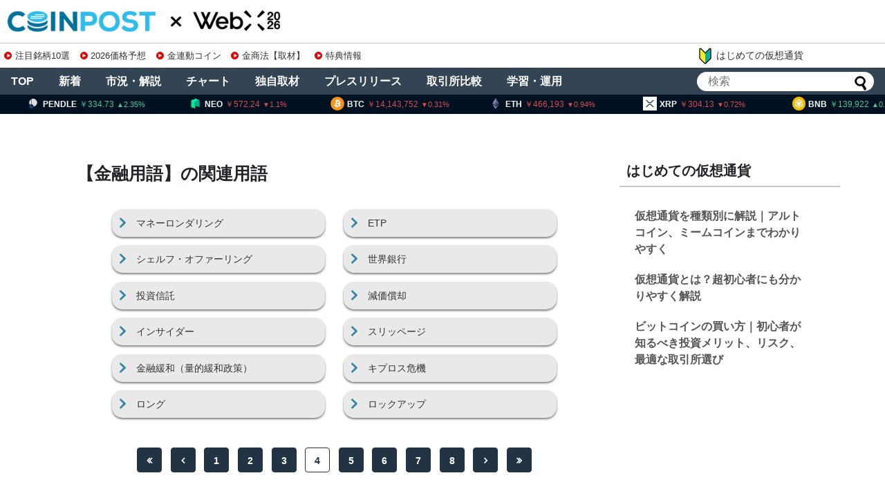

--- FILE ---
content_type: text/html; charset=utf-8
request_url: https://www.google.com/recaptcha/api2/aframe
body_size: 250
content:
<!DOCTYPE HTML><html><head><meta http-equiv="content-type" content="text/html; charset=UTF-8"></head><body><script nonce="E0YuKNdQXTIDNhaYZ1ez-Q">/** Anti-fraud and anti-abuse applications only. See google.com/recaptcha */ try{var clients={'sodar':'https://pagead2.googlesyndication.com/pagead/sodar?'};window.addEventListener("message",function(a){try{if(a.source===window.parent){var b=JSON.parse(a.data);var c=clients[b['id']];if(c){var d=document.createElement('img');d.src=c+b['params']+'&rc='+(localStorage.getItem("rc::a")?sessionStorage.getItem("rc::b"):"");window.document.body.appendChild(d);sessionStorage.setItem("rc::e",parseInt(sessionStorage.getItem("rc::e")||0)+1);localStorage.setItem("rc::h",'1769111956426');}}}catch(b){}});window.parent.postMessage("_grecaptcha_ready", "*");}catch(b){}</script></body></html>

--- FILE ---
content_type: image/svg+xml
request_url: https://coinpost.jp/img/glossary/hammer.svg
body_size: 441
content:
<!-- Generated by IcoMoon.io -->
<svg version="1.1" xmlns="http://www.w3.org/2000/svg" width="32" height="32" viewBox="0 0 32 32">
<title>hammer</title>
<path fill="#ffffff" d="M31.562 25.905l-9.423-9.423c-0.583-0.583-1.538-0.583-2.121 0l-0.707 0.707-5.75-5.75 9.439-9.439h-10l-4.439 4.439-0.439-0.439h-2.121v2.121l0.439 0.439-6.439 6.439 5 5 6.439-6.439 5.75 5.75-0.707 0.707c-0.583 0.583-0.583 1.538 0 2.121l9.423 9.423c0.583 0.583 1.538 0.583 2.121 0l3.535-3.535c0.583-0.583 0.583-1.538 0-2.121z"></path>
</svg>
